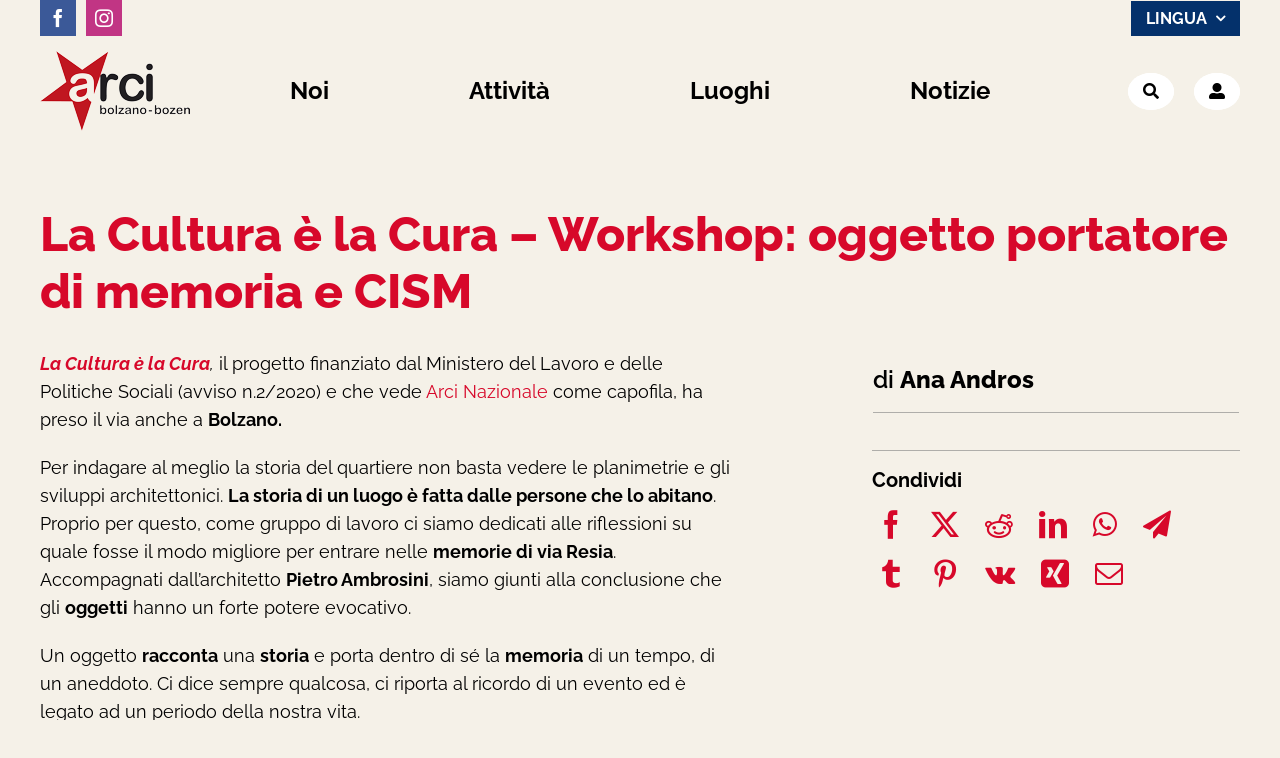

--- FILE ---
content_type: application/javascript; charset=utf-8
request_url: https://cs.iubenda.com/cookie-solution/confs/js/35450441.js
body_size: -247
content:
_iub.csRC = { consApiKey: 'PLs7mxCz0QwJpUqn97AkyEptelySLX4j', showBranding: false, publicId: '9eeff2d1-6db6-11ee-8bfc-5ad8d8c564c0', floatingGroup: false };
_iub.csEnabled = true;
_iub.csPurposes = [3,1,4];
_iub.cpUpd = 1715698208;
_iub.csT = 2.0;
_iub.googleConsentModeV2 = true;
_iub.totalNumberOfProviders = 4;
